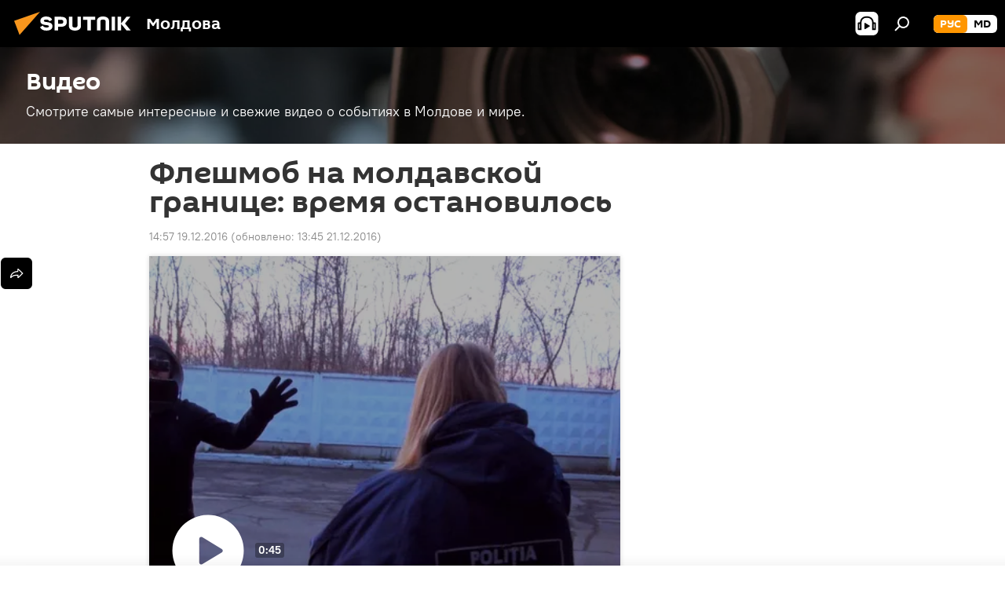

--- FILE ---
content_type: application/javascript; charset=UTF-8
request_url: https://a.sputniknews.com/js/sputnik.js
body_size: 18561
content:
var _version=2;"EVENTSTACK"in window||(window.EVENTSTACK=[]);
var objScroll=new Scroll,objPerformance=new Performance,objPing=new Ping,objTools=new Tools,objPWConfig=new pwConfig,nowtime=Math.floor(new Date/1E3),tmpInt=Number(String(Math.random()).slice(2)),hit_id=Number(String(nowtime+tmpInt).slice(0,9)),pingTimerID=0,objEvents=new Events,objEventClick=new EventClick(objEvents),objEventScroll=new EventScroll(objEvents),objObjectShow=new EventObjectShow(objEvents),objArticleEvents=new EventArticle(objEvents),objAccountEvents=new EventAccount(objEvents),objInvolvementEvents=
new EventInvolvement(objEvents),objEventModel=new EventModel;objEventModel.subscribe("scroll","main_ab_title",objEventScroll.ObserverABTitle);objEventModel.subscribe("scroll","article_infinity",objEventScroll.ObserverInfinity);objEventModel.subscribe("scroll","article_rcmd_under_article",objEventScroll.ObserverRcmdUnderArticle);objEventModel.subscribe("scroll","article_end",objEventScroll.ObserverArticleEnd);objEventModel.subscribe("scroll","author_doscroll",objEventScroll.ObserverAuthorDoScroll);
objEventModel.subscribe("scroll","article_doscroll",objEventScroll.ObserverArticleDoScroll);objEventModel.subscribe("click","main_title_ver",objEventClick.ObserverTitleVer);objEventModel.subscribe("click","main_rcmd_floor",objEventClick.ObserverMainRecommendAlg);objEventModel.subscribe("click","article_rcmd_under_article",objEventClick.ObserverRecommendAlg);objEventModel.subscribe("show","article",objObjectShow.ObserverArticleShow);objEventModel.subscribe("show","abtest",objObjectShow.ObserverABTestShow);
objEventModel.subscribe("show","webpush",objObjectShow.ObserverWebpushShow);objEventModel.subscribe("hit","article",objObjectShow.ObserverArticleHit);objEventModel.subscribe("show","list",objObjectShow.ObserverListShow);objEventModel.subscribe("hit","list",objObjectShow.ObserverListHit);objEventModel.subscribe("show","injects",objObjectShow.ObserverInjectsShow);objEventModel.subscribe("Signup","Account",objAccountEvents.ObserverAccountEvent);objEventModel.subscribe("Signin","Account",objAccountEvents.ObserverAccountEvent);
objEventModel.subscribe("Blocking","Account",objAccountEvents.ObserverAccountEvent);objEventModel.subscribe("Deleted","Account",objAccountEvents.ObserverAccountEvent);objEventModel.subscribe("Blacklist","Account",objAccountEvents.ObserverAccountEvent);objEventModel.subscribe("UserComments","Involvement",objInvolvementEvents.ObserverInvolvementEvent);objEventModel.subscribe("ReactionArticle","Involvement",objInvolvementEvents.ObserverInvolvementEvent);
objEventModel.subscribe("ReactionMessage","Involvement",objInvolvementEvents.ObserverInvolvementEvent);objEventModel.subscribe("SentFeedback","Involvement",objInvolvementEvents.ObserverInvolvementEvent);objEventModel.subscribe("ShareArticle","Involvement",objInvolvementEvents.ObserverInvolvementEvent);objEventModel.subscribe("UserSubscription","Involvement",objInvolvementEvents.ObserverInvolvementEvent);objEventModel.subscribe("Open","Article_open",objArticleEvents.ObserverArticleEvent);
objEventModel.subscribe("Tape_open","Article_open",objArticleEvents.ObserverArticleEvent);objEventModel.subscribe("Main_open","Article_open",objArticleEvents.ObserverArticleEvent);objEventModel.import(window.EVENTSTACK);window.EVENTSTACK=objEventModel;window.onload=function(){objTools.hashchangeHandler()};document.addEventListener("DOMContentLoaded",objScroll.setPageHight);document.addEventListener("scroll",objScroll.scroll);window.addEventListener("hashchange",objTools.hashchangeHandler,!1);
function Scroll(){function b(b){for(var c=0;b;)c+=parseFloat(b.offsetTop),b=b.offsetParent;return Math.round(c)}var e=this,h=0,c=0,d=[10,20,30,40,50,60,70,80,90,100],f=d.length,q=null,w=0;this.scrollResult=0;this.setPageHight=function(){h=e.getPageHight()};this.getPageHight=function(){var c=Math.max(document.body&&document.body.scrollHeight?document.body.scrollHeight:0,document.documentElement&&document.documentElement.scrollHeight?document.documentElement.scrollHeight:0,document.body&&document.body.offsetHeight?
document.body.offsetHeight:0,document.documentElement&&document.documentElement.offsetHeight?document.documentElement.offsetHeight:0,document.body&&document.body.clientHeight?document.body.clientHeight:0,document.documentElement&&document.documentElement.clientHeight?document.documentElement.clientHeight:0),d,e=0;if(window.jQuery){var f=$("div.mia-analytics");$("div").is(".mia-analytics")&&(d=f.offset().top,f=f.outerHeight(),e=Math.round(d+f))}else(e=ka("mia-analytics"))&&e[0]&&"object"==typeof e&&
(e=e[0],d=b(e),f=e.clientHeight),e=d+f;return(d=e)&&10<d?d:c};this.scroll=function(){c=window.pageYOffset||document.documentElement.scrollTop;c+=window.innerHeight;if(0<h){var b=Math.ceil(100/(h/c));b>w&&(w=b,clearTimeout(q),q=setTimeout(D,100))}};this.longArticle=function(){var b=this.getPageHight(),b=Math.floor((b-100)/window.innerHeight);0>b&&(b=0);return b};this.visualization=function(){console.log("Analytics GO");var c=document.getElementById("analytics-scala");c&&"object"==typeof c&&c.parentNode.removeChild(c);
c=ka("mia-analytics")[0];if(!c||"object"!=typeof c&&10>=c.offsetHeight)c=document.body;console.log("Canvas GO");var e=document.createElement("canvas"),h=e.getContext("2d"),r=b(c);console.log("TOP",r);e.height=c.offsetHeight+35;e.width=document.body.offsetWidth;e.id="analytics-scala";e.style.position="absolute";e.style.top=r+"px";e.style.zIndex="9999";document.body.appendChild(e);h.strokeStyle="#ff0000";h.fillStyle="#ff0000";h.font="bold 30pt Arial";h.moveTo(0,1);h.lineTo(e.width,0);h.fillText("0%",
0,35);h.stroke();for(r=0;r<f;r++){var q=Math.ceil(d[r]/100*c.offsetHeight);h.moveTo(0,q);h.lineTo(e.width,q);h.fillText(d[r]+"%",0,q+35);h.stroke()}};var D=function(){var b=0;if(e.getPageHight()!=h)return e.setPageHight(),!1;if(w>e.scrollResult)for(var c=0;c<=f;c++)if(w>=d[c])b=d[c];else break;0<b&&(e.scrollResult=b)},ka=function(b){var c=[];if(document.getElementsByClassName)c=document.getElementsByClassName(b);else{var d=document.body.getElementsByTagName("div"),e=d.length,c=[],f;for(f=0;f<e;f+=
1)-1!=d[f].className.search("\\b"+b+"\\b")&&c.push(d[f])}return c}}
function Performance(){this.params={navigation_type:0,timing_full_response:0,timing_dns:0,timing_download:0,timing_waiting:0,timing_request:0};this.getParams=function(){if(performance&&"object"==typeof performance&&performance.timing){var b=this;this.params={navigation_type:performance.navigation.type?performance.navigation.type:255,timing_full_response:performance.timing.responseEnd-performance.timing.navigationStart,timing_dns:performance.timing.domainLookupEnd-performance.timing.domainLookupStart,
timing_download:performance.timing.responseEnd-performance.timing.responseStart,timing_waiting:performance.timing.responseStart-performance.timing.requestStart,timing_request:performance.timing.requestStart-performance.timing.connectEnd,fcp_start:0};performance.getEntriesByType("paint").find(function(e){"first-contentful-paint"===e.name&&(b.params.fcp_start=Math.floor(e.startTime))})}return this.params}}
function Events(){this.request={idsite:"",url:"",_id:"",_idts:"",localtime:Math.round((new Date).getTime()/1E3),h_id:hit_id,r:"",events:[]};this.setRequestVar=function(b,e){if("events"==b)return console.log("[Events] Variable Events reserved"),!1;this.request[b]=e;console.log(" this.request[name] :",b," ",this.request[b]);return!0};this.addEvent=function(b,e,h){if(!b)return console.log("[Events] The event is not added, name empty!"),!1;if("object"!=typeof e)return console.log("[Events] The event is not added, params must be an object!"),
!1;h&&"authorized"in h&&(e.authorized=h.authorized);e.etype=b;this.request.events.push(e);return!0};this.getReguest=function(){this.request.r=String(Math.random()).slice(2,8);var b=JSON.parse(JSON.stringify(this.request));this.request.events=[];return b}}
function EventClick(b){var e=(new Meta).getMeta();this.ObserverTitleVer=function(e,c,d){b.addEvent("click",{ectgry:"title_ver",elabel:"article_id"in d?d.article_id:"",srcaid:"main",vstr:"hash"in d?d.hash:"",v2str:"algorithm"in d?d.algorithm:""},d)};this.ObserverRecommendAlg=function(e,c,d){b.addEvent("click",{ectgry:"recommend",elabel:"article_id"in d?d.article_id:"",srcaid:"source_aid"in d?d.source_aid:"",vstr:"underpage",v2str:"algorithm"in d?d.algorithm:""},d)};this.ObserverMainRecommendAlg=function(e,
c,d){b.addEvent("click",{ectgry:"recommend",elabel:"article_id"in d?d.article_id:"",vstr:"mainpage",v2str:"algorithm"in d?d.algorithm:""},d)};this.titleVerClick=function(){e&&"title_ver"in e&&b.addEvent("click",{ectgry:"ab_title",elabel:"article_id"in e?e.article_id:"",vstr:"title_ver"in e?e.title_ver:"",v2str:"title_alg"in e?e.title_alg:""})};this.recommendAlg=function(){e&&"rcmd_alg"in e&&b.addEvent("click",{ectgry:"recommend",elabel:"article_id"in e?e.article_id:"",vstr:"",v2str:"rcmd_alg"in e?
e.rcmd_alg:""})}}
function EventScroll(b){(new Meta).getMeta();var e=null;this.ObserverABTitle=function(e,c,d){b.addEvent("scroll",{ectgry:"ab_title",elabel:"article_id"in d?d.article_id:"",srcaid:"main",vstr:"hash"in d?d.hash:"",v2str:"algorithm"in d?d.algorithm:""},d)};this.ObserverInfinity=function(h,c,d){var f=1E3*parseInt(.041*("textlength"in d?d.textlength:100)+5),q={ectgry:"recommend",elabel:"article_id"in d?d.article_id:"",srcaid:"source_aid"in d?d.source_aid:"",vstr:"infinityscroll",v2str:"algorithm"in d?
d.algorithm:"",vuint64:"textlength"in d?d.textlength:""};(new Promise(function(c,h){e||clearTimeout(e);e=setTimeout(function(){b.addEvent("read",q,d);c()},f)})).then().catch(function(b){console.error("Event model error: "+b)});return!0};this.ObserverRcmdUnderArticle=function(e,c,d){b.addEvent("doscroll",{ectgry:"recommend",srcaid:"article_id"in d?d.article_id:"",vstr:"underpage",v2str:"algorithm"in d?d.algorithm:"",vlui64:"article_block_ids"in d?d.article_block_ids:[]},d)};this.ObserverArticleEnd=
function(e,c,d){b.addEvent("scroll",{ectgry:"recommend",elabel:"article_id"in d?d.article_id:"",vstr:"article_end",vuint64:"textlength"in d?d.textlength:""},d)};this.ObserverAuthorDoScroll=function(e,c,d){b.addEvent("scroll",{ectgry:"author_doscroll",srcaid:"article_id"in d?d.article_id:"",vuint8:"doscroll_percent"in d?d.doscroll_percent:""},d)};this.ObserverArticleDoScroll=function(e,c,d){b.addEvent("scroll",{ectgry:"article_doscroll",srcaid:"article_id"in d?d.article_id:"",vuint8:"doscroll_percent"in
d?d.doscroll_percent:""},d)}}
function EventObjectShow(b){(new Meta).getMeta();this.ObserverArticleShow=function(e,h,c){b.addEvent("show",{ectgry:"article",srcaid:"article_id"in c?c.article_id:"",vuint64:"list_id"in c?c.list_id:""},c)};this.ObserverABTestShow=function(e,h,c){b.addEvent("show",{ectgry:"abtest",elabel:"name"in c?c.name:"",vstr:"variant"in c?c.variant:"",v2str:"info"in c?c.info:""},c)};this.ObserverWebpushShow=function(e,h,c){b.addEvent("show",{ectgry:"webpush",srcaid:"article_id"in c?c.article_id:""},c)};this.ObserverArticleHit=
function(e,h,c){b.addEvent("hit",{ectgry:"article",srcaid:"article_id"in c?c.article_id:"",vuint64:"list_id"in c?c.list_id:""},c)};this.ObserverListShow=function(e,h,c){b.addEvent("show",{ectgry:"list",srcaid:"list_sid"in c?c.list_sid:""},c)};this.ObserverListHit=function(e,h,c){b.addEvent("hit",{ectgry:"list",srcaid:"list_sid"in c?c.list_sid:""},c)};this.ObserverInjectsShow=function(e,h,c){b.addEvent("show",{ectgry:"injects",elabel:"inject_id"in c?c.inject_id:"",srcaid:"article_id"in c?c.article_id:
"",vstr:"inject_num"in c?c.inject_num:"",v2str:"inject_recommended"in c?c.inject_recommended:""},c)}}function EventArticle(b){this.ObserverArticleEvent=function(e,h,c){b.addEvent(e,{ectgry:h,vstr:"device"in c?c.device:"",srcaid:"article_id"in c?c.article_id:""},c)}}function EventAccount(b){this.ObserverAccountEvent=function(e,h,c){b.addEvent(e,{ectgry:h,vstr:"device"in c?c.device:""},c)}}
function EventInvolvement(b){this.ObserverInvolvementEvent=function(e,h,c){b.addEvent(e,{ectgry:h,srcaid:"article_id"in c?c.article_id:"",vstr:"device"in c?c.device:""},c)}}
function Tools(){this.serialize=function(b,e){var h=[],c;for(c in b)if(b.hasOwnProperty(c)){var d=e?e+"["+c+"]":c,f=b[c];h.push("object"==typeof f?this.serialize(f,d):d+"="+f)}return h.join("&")};this.hashchangeHandler=function(){var b=window.location.hash;b&&(b=b.split("#"),b[1]&&"analytics"==b[1]&&objScroll.visualization())}}
function Ping(){this.timeoutActivityStage=60;this.lastActivity=Math.floor(new Date/1E3);this.activityStage=1;this.getCurrentNum=function(){var b=Math.floor(new Date/1E3);b-this.lastActivity>this.timeoutActivityStage&&255>this.activityStage&&this.activityStage++;this.lastActivity=b;return this.activityStage}}
function Meta(){document.querySelectorAll(".ab__testing-info");this.getMeta=function(){var b=[],e=document.getElementsByTagName("meta"),h;for(h in e){var c=e[h];"object"==typeof c&&"getAttribute"in c&&c.getAttribute("name")&&-1<c.getAttribute("name").indexOf("analytics:")&&(b[c.getAttribute("name").split(":")[1]]=c.getAttribute("content"));"object"==typeof c&&"getAttribute"in c&&c.getAttribute("property")&&-1<c.getAttribute("property").indexOf("analytics:")&&(b[c.getAttribute("property").split(":")[1]]=
c.getAttribute("content"))}return b}}
function measureLoadPage(){this.get=function(b){var e={sum:{}},h=["img","css","script"],c=window.location.hostname;b=b?b:new RegExp("cdn(\\d+).img."+c);if(void 0!=window.performance.getEntries){c=window.performance.getEntries();for(i=0;i<c.length;i+=1){var d=c[i],f="name"in d?d.name:"",q="initiatorType"in d?d.initiatorType:"",w=this._getSize(d),d="duration"in d?d.duration:0;f.match(b)&&(f=h.indexOf(q),0<=f&&(f=h[f],f in e||(e[f]=[]),f in e.sum||(e.sum[f]={size:0,duration:0,count:0}),0<d&&(e[f].push({size:w,
duration:d}),e.sum[f].size+=w,e.sum[f].duration+=Math.floor(d),e.sum[f].count+=1)))}return e}};this._getSize=function(b){var e=0;"decodedBodySize"in b&&0<b.decodedBodySize?e=b.decodedBodySize:"encodedBodySize"in b&&0<b.encodedBodySize?e=b.encodedBodySize:"transferSize"in b&&0<b.transferSize&&(e=b.transferSize);return e}}
function EventModel(){this._subscribers={};this._events=[];this.push=function(b){if(3==b.length){var e=this;this._events.push(b);this.authorized&&b[2]&&"object"==typeof b[2]&&(b[2].authorized=this.authorized);(new Promise(function(b,c){setTimeout(function(){!0===e._notify()?b():c()},0)})).then().catch(function(b){console.error("Event model error: "+b)});return!0}console.error("Event model: length array size is not 3");return!1};this.import=function(b){b&&(this._events=this._events.concat(b),this._notify());
return!0};this.subscribe=function(b,e,h){b in this._subscribers||(this._subscribers[b]={});e in this._subscribers[b]||(this._subscribers[b][e]=[]);this._subscribers[b][e].push(h);return!0};this.unsubscribe=function(b,e){delete this._subscribers[b][e]};this._notify=function(){for(var b=this._events.length,e=0;e<b;e++){var h=this._events.shift();if(3==h.length){var c=[],d=h[0],f=h[1],h=h[2];if(d in this._subscribers&&(f in this._subscribers[d]||"*"in this._subscribers[d])){f in this._subscribers[d]&&
(c=this._subscribers[d][f]);"*"in this._subscribers[d]&&(c=c.concat(this._subscribers[d]["*"]));for(var q=0;q<c.length;q++)if(c[q])c[q](d,f,h)}}else console.error("Event model: length array size is not 3")}return!0}}function pwConfig(){this._config={};this.get=function(b){return b?b in this._config?this._config[b]:!1:this._config};this.set=function(b,e){this._config[b]=e}}"object"!==typeof JSON2&&(JSON2={});
(function(){function b(b){return 10>b?"0"+b:b}function e(b){d.lastIndex=0;return d.test(b)?'"'+b.replace(d,function(b){var c=w[b];return"string"===typeof c?c:"\\u"+("0000"+b.charCodeAt(0).toString(16)).slice(-4)})+'"':'"'+b+'"'}function h(c,d){var u,R,r,w,S=f,B,n=d[c];n&&"object"===typeof n&&(u=n,r=Object.prototype.toString.apply(u),n="[object Date]"===r?isFinite(u.valueOf())?u.getUTCFullYear()+"-"+b(u.getUTCMonth()+1)+"-"+b(u.getUTCDate())+"T"+b(u.getUTCHours())+":"+b(u.getUTCMinutes())+":"+b(u.getUTCSeconds())+
"Z":null:"[object String]"===r||"[object Number]"===r||"[object Boolean]"===r?u.valueOf():"[object Array]"!==r&&"function"===typeof u.toJSON?u.toJSON(c):u);"function"===typeof D&&(n=D.call(d,c,n));switch(typeof n){case "string":return e(n);case "number":return isFinite(n)?String(n):"null";case "boolean":case "null":return String(n);case "object":if(!n)return"null";f+=q;B=[];if("[object Array]"===Object.prototype.toString.apply(n)){w=n.length;for(u=0;u<w;u+=1)B[u]=h(u,n)||"null";r=0===B.length?"[]":
f?"[\n"+f+B.join(",\n"+f)+"\n"+S+"]":"["+B.join(",")+"]";f=S;return r}if(D&&"object"===typeof D)for(w=D.length,u=0;u<w;u+=1)"string"===typeof D[u]&&(R=D[u],(r=h(R,n))&&B.push(e(R)+(f?": ":":")+r));else for(R in n)Object.prototype.hasOwnProperty.call(n,R)&&(r=h(R,n))&&B.push(e(R)+(f?": ":":")+r);r=0===B.length?"{}":f?"{\n"+f+B.join(",\n"+f)+"\n"+S+"}":"{"+B.join(",")+"}";f=S;return r}}var c=/[\x00\u00ad\u0600-\u0604\u070f\u17b4\u17b5\u200c-\u200f\u2028-\u202f\u2060-\u206f\ufeff\ufff0-\uffff]/g,d=/[\\\"\x00-\u001f\u007f-\u009f\u00ad\u0600-\u0604\u070f\u17b4\u17b5\u200c-\u200f\u2028-\u202f\u2060-\u206f\ufeff\ufff0-\uffff]/g,
f,q,w={"\b":"\\b","\t":"\\t","\n":"\\n","\f":"\\f","\r":"\\r",'"':'\\"',"\\":"\\\\"},D;"function"!==typeof JSON2.stringify&&(JSON2.stringify=function(b,c,e){var d;q=f="";if("number"===typeof e)for(d=0;d<e;d+=1)q+=" ";else"string"===typeof e&&(q=e);if((D=c)&&"function"!==typeof c&&("object"!==typeof c||"number"!==typeof c.length))throw Error("JSON2.stringify");return h("",{"":b})});"function"!==typeof JSON2.parse&&(JSON2.parse=function(b,e){function d(b,c){var f,h,n=b[c];if(n&&"object"===typeof n)for(f in n)Object.prototype.hasOwnProperty.call(n,
f)&&(h=d(n,f),void 0!==h?n[f]=h:delete n[f]);return e.call(b,c,n)}var f;b=String(b);c.lastIndex=0;c.test(b)&&(b=b.replace(c,function(b){return"\\u"+("0000"+b.charCodeAt(0).toString(16)).slice(-4)}));if(/^[\],:{}\s]*$/.test(b.replace(/\\(?:["\\/bfnrt]|u[0-9a-fA-F]{4})/g,"@").replace(/"[^"\\\n\r]*"|true|false|null|-?\d+(?:\.\d*)?(?:[eE][+\-]?\d+)?/g,"]").replace(/(?:^|:|,)(?:\s*\[)+/g,"")))return f=eval("("+b+")"),"function"===typeof e?d({"":f},""):f;throw new SyntaxError("JSON2.parse");})})();
"object"!==typeof _paq&&(_paq=[]);
"object"!==typeof Piwik&&(Piwik=function(){function b(a){return"undefined"!==typeof a}function e(a){return"function"===typeof a}function h(a){return"object"===typeof a}function c(a){return"string"===typeof a||a instanceof String}function d(){var a,b,C;for(a=0;a<arguments.length;a+=1)C=arguments[a],b=C.shift(),c(b)?U[b].apply(U,C):b.apply(U,C)}function f(a,b,c,e){if(a.addEventListener)return a.addEventListener(b,c,e),!0;if(a.attachEvent)return a.attachEvent("on"+b,c);a["on"+b]=c}function q(a,b){var c=
"",d,f;for(d in la)Object.prototype.hasOwnProperty.call(la,d)&&(f=la[d][a],e(f)&&(c+=f(b)));return c}function w(){var a;if(!ma)for(ma=!0,q("load"),a=0;a<Ja.length;a++)Ja[a]();return!0}function D(a,b){var c=m.createElement("script");c.type="text/javascript";c.src=a;c.readyState?c.onreadystatechange=function(){var a=this.readyState;if("loaded"===a||"complete"===a)c.onreadystatechange=null,b()}:c.onload=b;m.getElementsByTagName("head")[0].appendChild(c)}function ka(){var a="";try{a=k.top.document.referrer}catch(b){if(k.parent)try{a=
k.parent.document.referrer}catch(c){a=""}}""===a&&(a=m.referrer);return a}function ib(a){return(a=/^([a-z]+):/.exec(a))?a[1]:null}function u(a){var b=/^(?:(?:https?|ftp):)\/*(?:[^@]+@)?([^:/#]+)/.exec(a);return b?b[1]:a}function R(a,b){var c=(new RegExp("[\\?&#]"+b+"=([^&#]*)")).exec(a);return c?kb(c[1]):""}function r(a){var b=function(a,b){return a<<b|a>>>32-b},c=function(a){var b="",c,d;for(c=7;0<=c;c--)d=a>>>4*c&15,b+=d.toString(16);return b},d,e,f=[],h=1732584193,m=4023233417,k=2562383102,l=271733878,
u=3285377520,t,p,n,q,r,w=[];a=lb(x(a));t=a.length;for(d=0;d<t-3;d+=4)e=a.charCodeAt(d)<<24|a.charCodeAt(d+1)<<16|a.charCodeAt(d+2)<<8|a.charCodeAt(d+3),w.push(e);switch(t&3){case 0:d=2147483648;break;case 1:d=a.charCodeAt(t-1)<<24|8388608;break;case 2:d=a.charCodeAt(t-2)<<24|a.charCodeAt(t-1)<<16|32768;break;case 3:d=a.charCodeAt(t-3)<<24|a.charCodeAt(t-2)<<16|a.charCodeAt(t-1)<<8|128}for(w.push(d);14!==(w.length&15);)w.push(0);w.push(t>>>29);w.push(t<<3&4294967295);for(a=0;a<w.length;a+=16){for(d=
0;16>d;d++)f[d]=w[a+d];for(d=16;79>=d;d++)f[d]=b(f[d-3]^f[d-8]^f[d-14]^f[d-16],1);e=h;t=m;p=k;n=l;q=u;for(d=0;19>=d;d++)r=b(e,5)+(t&p|~t&n)+q+f[d]+1518500249&4294967295,q=n,n=p,p=b(t,30),t=e,e=r;for(d=20;39>=d;d++)r=b(e,5)+(t^p^n)+q+f[d]+1859775393&4294967295,q=n,n=p,p=b(t,30),t=e,e=r;for(d=40;59>=d;d++)r=b(e,5)+(t&p|t&n|p&n)+q+f[d]+2400959708&4294967295,q=n,n=p,p=b(t,30),t=e,e=r;for(d=60;79>=d;d++)r=b(e,5)+(t^p^n)+q+f[d]+3395469782&4294967295,q=n,n=p,p=b(t,30),t=e,e=r;h=h+e&4294967295;m=m+t&4294967295;
k=k+p&4294967295;l=l+n&4294967295;u=u+q&4294967295}r=c(h)+c(m)+c(k)+c(l)+c(u);return r.toLowerCase()}function jb(a,b,c){if("translate.googleusercontent.com"===a)""===c&&(c=b),b=R(b,"u"),a=u(b);else if("cc.bingj.com"===a||"webcache.googleusercontent.com"===a||"74.6."===a.slice(0,5))b=m.links[0].href,a=u(b);return[a,b,c]}function S(a){var b=a.length;"."===a.charAt(--b)&&(a=a.slice(0,b));"*."===a.slice(0,2)&&(a=a.slice(1));return a}function B(a){a=a&&a.text?a.text:a;if(!c(a)){var d=m.getElementsByTagName("title");
d&&b(d[0])&&(a=d[0].text)}return a}function n(a){return a?!b(a.children)&&b(a.childNodes)||b(a.children)?a.children:[]:[]}function ba(a,c){if(a&&a.indexOf)return a.indexOf(c);if(!b(a)||null===a||!a.length)return-1;var d=a.length;if(0===d)return-1;for(var e=0;e<d;){if(a[e]===c)return e;e++}return-1}function mb(a){function c(a,b){if(k.getComputedStyle)return m.defaultView.getComputedStyle(a,null)[b];if(a.currentStyle)return a.currentStyle[b]}function d(e,f,h,k,l,p,n){var q=e.parentNode,t;a:{for(t=e.parentNode;t;){if(t===
m){t=!0;break a}t=t.parentNode}t=!1}if(!t)return!1;if(9===q.nodeType)return!0;if("0"===c(e,"opacity")||"none"===c(e,"display")||"hidden"===c(e,"visibility"))return!1;b(f)&&b(h)&&b(k)&&b(l)&&b(p)&&b(n)||(f=e.offsetTop,l=e.offsetLeft,k=f+e.offsetHeight,h=l+e.offsetWidth,p=e.offsetWidth,n=e.offsetHeight);if(a===e&&(0===n||0===p)&&"hidden"===c(e,"overflow"))return!1;if(q){if("hidden"===c(q,"overflow")||"scroll"===c(q,"overflow"))if(l+1>q.offsetWidth+q.scrollLeft||l+p-1<q.scrollLeft||f+1>q.offsetHeight+
q.scrollTop||f+n-1<q.scrollTop)return!1;e.offsetParent===q&&(l+=q.offsetLeft,f+=q.offsetTop);return d(q,f,h,k,l,p,n)}return!0}return a?d(a):!1}function Na(a,b){if(b)return b;"piwik.php"===a.slice(-9)&&(a=a.slice(0,a.length-9));return a}function ca(a){var b=/index\.php\?module=Overlay&action=startOverlaySession&idSite=([0-9]+)&period=([^&]+)&date=([^&]+)$/.exec(m.referrer);if(b){if(b[1]!==String(a))return!1;k.name="Piwik_Overlay###"+b[2]+"###"+b[3]}a=k.name.split("###");return 3===a.length&&"Piwik_Overlay"===
a[0]}function ac(a,b,c){var d=k.name.split("###"),e=d[1],f=d[2],h=Na(a,b);D(h+"plugins/Overlay/client/client.js?v=1",function(){Piwik_Overlay_Client.initialize(h,c,e,f)})}function na(a,d,C,n){function T(g,a,b,c,d,e){if(!Y){var f;b&&(f=new Date,f.setTime(f.getTime()+b));m.cookie=g+"="+x(a)+(b?";expires="+f.toGMTString():"")+";path="+(c||"/")+(d?";domain="+d:"")+(e?";secure":"")}}function w(g){return Y?0:(g=(new RegExp("(^|;)[ ]*"+g+"=([^;]*)")).exec(m.cookie))?kb(g[2]):0}function D(g){var a;return nb?
(a=/#.*/,g.replace(a,"")):g}function U(g){var a,b,c;for(a=0;a<xa.length;a++){b=S(xa[a].toLowerCase());if(g===b)return!0;if("."===b.slice(0,1)){if(g===b.slice(1))return!0;c=g.length-b.length;if(0<c&&g.slice(c)===b)return!0}}return!1}function Ma(g,a){var b=new Image(1,1);b.onload=function(){K=0;"function"===typeof a&&a()};b.src=Q+(0>Q.indexOf("?")?"?":"&")+g}function ba(g,a,b){var c=new Image(1,1);c.onload=function(){K=0;"function"===typeof b&&b()};c.src=a+(0>Q.indexOf("?")?"?":"&")+g}function aa(g,
a,c){b(c)&&null!==c||(c=!0);try{var d=k.XMLHttpRequest?new k.XMLHttpRequest:k.ActiveXObject?new ActiveXObject("Microsoft.XMLHTTP"):null;d.open("POST",Q,!0);d.onreadystatechange=function(){4!==this.readyState||200<=this.status&&300>this.status||!c?"function"===typeof a&&a():Ma(g,a)};d.setRequestHeader("Content-Type",ob);d.send(g)}catch(e){c&&Ma(g,a)}}function t(g){g=(new Date).getTime()+g;if(!oa||g>oa)oa=g}function ja(g){var a=(new Date).getTime();da&&a<da?(a=da-a,setTimeout(g,a),t(a+50),da+=50):(!1===
da&&(da=a+800),g())}function F(g,a,b){!ya&&g&&(g+="&authAction="+(window.EVENTSTACK.authorized?window.EVENTSTACK.authorized:"0"),ja(function(){"POST"===pb?aa(g,b):Ma(g,b);t(a)}))}function wa(g,a){var b;b=ya?!1:g&&g.length;if(b){var c='{"requests":["?'+g.join('","?')+'"]}';ja(function(){aa(c,null,!1);t(a)})}}function P(g){return qb+g+"."+N+"."+rb}function va(){if(Y)return"0";if(!b(z.cookieEnabled)){var g=P("testcookie");T(g,"1");return"1"===w(g)?"1":"0"}return z.cookieEnabled?"1":"0"}function Ka(){rb=
sb((V||Pa)+(W||"/")).slice(0,4)}function La(){var g=P("cvar"),g=w(g);return g.length&&(g=JSON2.parse(g),h(g))?g:{}}function E(){Qa=(new Date).getTime()}function I(){Ra=!0}function pa(){var g=new Date,a=Math.round(g.getTime()/1E3),b=w(P("id"));b?(g=b.split("."),g.unshift("0")):(Sa||(Sa=sb((z.userAgent||"")+(z.platform||"")+JSON2.stringify(X)+g.getTime()+Math.random()).slice(0,16)),g=["1",Sa,a,0,a,"",""]);return g}function na(){var g=(new Date).getTime(),a=pa();return 1E3*parseInt(a[2],10)+Ta-g}function Na(g,
a,b,c,d,e){var f=na();T(P("id"),g+"."+a+"."+b+"."+c+"."+d+"."+e,f,W,V)}function fa(){var g=w(P("ref"));if(g.length)try{if(g=JSON2.parse(g),h(g))return g}catch(a){}return["","",0,""]}function tb(){var g=Y;Y=!1;T(P("id"),"",-86400,W,V);T(P("ses"),"",-86400,W,V);T(P("cvar"),"",-86400,W,V);T(P("ref"),"",-86400,W,V);Y=g}function ub(g){if(g&&h(g)){var a=[],b;for(b in g)Object.prototype.hasOwnProperty.call(g,b)&&a.push(b);b={};a.sort();var c=a.length,d;for(d=0;d<c;d++)b[a[d]]=g[a[d]];return b}}function G(g,
a,c,d){function f(g,a){var b=JSON2.stringify(g);return 2<b.length?"&"+a+"="+x(b):""}var v,C=new Date,h=Math.round(C.getTime()/1E3),l,k,n,p,J,t,r,A,y,z,E=M,I=P("ses"),L=P("ref"),K=P("cvar");r=pa();z=w(I);y=fa();var H=qa||vb,B,F;Y&&tb();if(ya)return"";l=r[0];k=r[1];p=r[2];n=r[3];J=r[4];t=r[5];b(r[6])||(r[6]="");r=r[6];b(d)||(d="");var G=m.characterSet||m.charset;G&&"utf-8"!==G.toLowerCase()||(G=null);B=y[0];F=y[1];A=y[2];y=y[3];var S;if(z)S=JSON2.parse(z);else{z=za/1E3;if(!t||h-t>z)n++,t=J;if(!Ua||
!B.length){for(v in Aa)if(Object.prototype.hasOwnProperty.call(Aa,v)&&(B=R(H,Aa[v]),B.length))break;for(v in Ba)if(Object.prototype.hasOwnProperty.call(Ba,v)&&(F=R(H,Ba[v]),F.length))break}J=u(ga);z=y.length?u(y):"";!J.length||U(J)||Ua&&z.length&&!U(z)||(y=ga);if(y.length||B.length)A=h,y=[B,F,A,D(y.slice(0,1024))],T(L,JSON2.stringify(y),wb,W,V);g+="&new_session=1"}C.getMonth();J=objPerformance.getParams();L=(new measureLoadPage).get(xb);objPWConfig.set("site_id",N);objPWConfig.set("tracker_url",Q);
objPWConfig.set("visitor_id",k);g+="&idsite="+N+"&rec=1&r="+String(Math.random()).slice(2,8)+"&ltime="+Math.round(C.getTime()/1E3)+"&url="+x(D(H))+(ga.length?"&urlref="+x(D(ga).substr(0,1E3)):"")+(Ca.length?"&uid="+x(Ca):"")+"&_id="+k+"&_idts="+p+"&_idvc="+n+"&_idn="+l+(B.length?"&_rcn="+x(B):"")+(F.length?"&_rck="+x(F):"")+"&_refts="+A+"&_viewts="+t+(String(r).length?"&_ects="+r:"")+(G?"&cs="+x(G):"")+"&s_img=0&mdata="+yb+"&n_tp="+J.navigation_type+"&t_fl_r="+J.timing_full_response+"&t_dns="+J.timing_dns+
"&t_dw="+J.timing_download+"&t_wt="+J.timing_waiting+"&t_rq="+J.timing_request+"&fcp_start="+J.fcp_start+"&ver="+_version+"&h_id="+hit_id+"&l_arc="+objScroll.longArticle();if((C=(new Meta).getMeta())&&"object"==typeof C)var O=objTools.serialize(C,"meta");O&&(g+="&"+O);for(v in X)Object.prototype.hasOwnProperty.call(X,v)&&(g+="&"+v+"="+X[v]);a?g+="&data="+x(JSON2.stringify(a)):Z&&(g+="&data="+x(JSON2.stringify(Z)));"sum"in L&&("css"in L.sum&&(g+="&rspf[css][size]="+L.sum.css.size,g+="&rspf[css][count]="+
L.sum.css.count,g+="&rspf[css][dur]="+L.sum.css.duration),"script"in L.sum&&(g+="&rspf[script][size]="+L.sum.script.size,g+="&rspf[script][count]="+L.sum.script.count,g+="&rspf[script][dur]="+L.sum.script.duration),"img"in L.sum&&(g+="&rspf[img][size]="+L.sum.img.size,g+="&rspf[img][count]="+L.sum.img.count,g+="&rspf[img][dur]="+L.sum.img.duration),g+="&rspf[marker]="+zb);a=ub(ea);O=ub(Va);g+=f(a,"cvar");g+=f(O,"e_cvar");if(M){g+=f(M,"_cvar");for(v in E)Object.prototype.hasOwnProperty.call(E,v)&&
(""!==M[v][0]&&""!==M[v][1]||delete M[v]);Ab&&T(K,JSON2.stringify(M),za,W,V)}Bb&&(Wa?g+="&gt_ms="+Wa:ha&&ha.timing&&ha.timing.requestStart&&ha.timing.responseEnd&&(g+="&gt_ms="+(ha.timing.responseEnd-ha.timing.requestStart)));v=cc(S);E={depth:v};Na(k,p,n,h,t,b(d)&&String(d).length?d:r);T(I,JSON2.stringify(E),za,W,V);g=g+("&depth="+v)+q(c);Xa.length&&(g+="&"+Xa);e(Ya)&&(g=Ya(g));return g}function cc(g){var a=0;g&&(a=g.depth);g=u(ga);var b=u(location.hostname);return g&&g==b?a+1:a}function Cb(g,a,c,
d,e,v){var f="idgoal=0",C,h=new Date,l=[],k;String(g).length&&(f+="&ec_id="+x(g),C=Math.round(h.getTime()/1E3));f+="&revenue="+a;String(c).length&&(f+="&ec_st="+c);String(d).length&&(f+="&ec_tx="+d);String(e).length&&(f+="&ec_sh="+e);String(v).length&&(f+="&ec_dt="+v);if(y){for(k in y)Object.prototype.hasOwnProperty.call(y,k)&&(b(y[k][1])||(y[k][1]=""),b(y[k][2])||(y[k][2]=""),b(y[k][3])&&0!==String(y[k][3]).length||(y[k][3]=0),b(y[k][4])&&0!==String(y[k][4]).length||(y[k][4]=1),l.push(y[k]));f+=
"&ec_items="+x(JSON2.stringify(l))}f=G(f,Z,"ecommerce",C);F(f,A)}function dc(g,a){var b=new Date,c=g||Db,c=c.substr(0,500),c=G("action_name="+x(B(c)),a,"log");F(c,A);Za&&ra&&!Eb&&(Eb=!0,f(m,"click",E),f(m,"mouseup",E),f(m,"mousedown",E),f(m,"mousemove",E),f(m,"mousewheel",E),f(k,"DOMMouseScroll",E),f(k,"scroll",E),f(m,"keypress",E),f(m,"keydown",E),f(m,"keyup",E),f(k,"resize",E),f(k,"focus",E),f(k,"blur",E),Qa=b.getTime(),setTimeout(function bc(){var g;b=new Date;Qa+ra>b.getTime()&&(Za<b.getTime()&&
(g=G("ping=1",a,"ping"),F(g,A)),setTimeout(bc,ra))},ra))}function $a(g,a){var b,c="(^| )(piwik[_-]"+a;if(g)for(b=0;b<g.length;b++)c+="|"+g[b];return new RegExp(c+")( |$)")}function sa(a){return Q&&a&&0===String(a).indexOf(Q)}function ab(a){var c=a;for(a=c.parentNode;null!==a&&b(a)&&!l.isLinkElement(c);)c=a,a=c.parentNode;a=c;if(l.hasNodeAttribute(a,"href")&&b(a.href)&&(c=l.getAttributeValueFromNode(a,"href"),!sa(c))){var c=a.hostname||u(a.href),d=c.toLowerCase(),c=a.href.replace(c,d);if(!/^(javascript|vbscript|jscript|mocha|livescript|ecmascript|mailto):/i.test(c)){a=
a.className;d=U(d);if(sa(c))a=0;else{var e=$a(Fb,"download"),f=$a(Gb,"link"),v=new RegExp("\\.("+ta+")([?&#]|$)","i");a=f.test(a)?"link":e.test(a)||v.test(c)?"download":d?0:"link"}if(a)return{type:a,href:c}}}}function ua(a,b,c,d){if(a=p.buildInteractionRequestParams(a,b,c,d))return G(a,null,"contentInteraction")}function Hb(a,c,d,e,f){if(b(a)){if(sa(a))return a;var v=p.toAbsoluteUrl(a),v="redirecturl="+x(v)+"&",v=v+ua(c,d,e,f||a);a="&";0>Q.indexOf("?")&&(a="?");return Q+a+v}}function bb(a,b){if(!a||
!b)return!1;var c=p.findTargetNode(a);if(p.shouldIgnoreInteraction(c))return!1;var c=p.findTargetNodeNoDefault(a),d;if(d=c)d=!(c&&b&&(c.contains?c.contains(b):c===b||c.compareDocumentPosition&&c.compareDocumentPosition(b)&16));return d?!1:!0}function Ib(a,b,c){if(a){var d=p.findParentContentNode(a);if(d&&bb(d,a)&&(a=p.buildContentBlock(d)))return!a.target&&c&&(a.target=c),p.buildInteractionRequestParams(b,a.name,a.piece,a.target)}}function Jb(a){if(!O||!O.length)return!1;var b,c;for(b=0;b<O.length;b++)if((c=
O[b])&&c.name===a.name&&c.piece===a.piece&&c.target===a.target)return!0;return!1}function cb(a){if(!a)return!1;var b=p.findTargetNode(a);if(!b||p.shouldIgnoreInteraction(b))return!1;var c=ab(b);if(db&&c&&c.type)return!1;if(l.isLinkElement(b)&&l.hasNodeAttributeWithValue(b,"href")){c=String(l.getAttributeValueFromNode(b,"href"));if(0===c.indexOf("#"))return!1;if(sa(c))return!0;if(!p.isUrlToCurrentDomain(c))return!1;var d=p.buildContentBlock(a);if(!d)return;a=d.name;var e=d.piece,d=d.target;if(!l.hasNodeAttributeWithValue(b,
p.CONTENT_TARGET_ATTR)||b.wasContentTargetAttrReplaced)b.wasContentTargetAttrReplaced=!0,d=p.toAbsoluteUrl(c),l.setAnyAttribute(b,p.CONTENT_TARGET_ATTR,d);c=Hb(c,"click",a,e,d);p.setHrefAttribute(b,c);return!0}return!1}function Kb(a){return function(b){if(a){var c=p.findParentContentNode(a),d;b&&(d=b.target||b.srcElement);d||(d=a);if(bb(c,d)){t(A);l.isLinkElement(a)&&l.hasNodeAttributeWithValue(a,"href")&&l.hasNodeAttributeWithValue(a,p.CONTENT_TARGET_ATTR)&&(b=l.getAttributeValueFromNode(a,"href"),
!sa(b)&&a.wasContentTargetAttrReplaced&&l.setAnyAttribute(a,p.CONTENT_TARGET_ATTR,""));b=ab(a);if(Da&&b&&b.type)return b.type;if(cb(c))return"href";if(c=p.buildContentBlock(c))return c=ua("click",c.name,c.piece,c.target),F(c,A),c}}}}function Lb(a){if(a&&a.length){var b,c;for(b=0;b<a.length;b++)(c=p.findTargetNode(a[b]))&&!c.contentInteractionTrackingSetupDone&&(c.contentInteractionTrackingSetupDone=!0,f(c,"click",Kb(c)))}}function Mb(a,b){if(!a||!a.length)return[];var c,d;for(c=0;c<a.length;c++)Jb(a[c])?
(a.splice(c,1),c--):O.push(a[c]);if(!a||!a.length)return[];if(b&&b.length)for(c=0;c<b.length;c++)cb(b[c]);Lb(b);var e=[];for(c=0;c<a.length;c++)d=G(p.buildImpressionRequestParams(a[c].name,a[c].piece,a[c].target),void 0,"contentImpressions"),e.push(d);return e}function Ea(a){var b=p.collectContent(a);return Mb(b,a)}function eb(a){if(!a||!a.length)return[];var b;for(b=0;b<a.length;b++)p.isNodeVisible(a[b])||(a.splice(b,1),b--);return a&&a.length?Ea(a):[]}function Nb(a,b,c){a=p.buildImpressionRequestParams(a,
b,c);return G(a,null,"contentImpression")}function Ob(a,b){if(a){var c=p.findParentContentNode(a);if(c=p.buildContentBlock(c))return b||(b="Unknown"),ua(b,c.name,c.piece,c.target)}}function Pb(a,c,d,e,f){if(0===String(a).length||0===String(c).length)return!1;a="e_c="+x(a)+"&e_a="+x(c)+(b(d)?"&e_n="+x(d):"")+(b(e)?"&e_v="+x(e):"");f=G(a,f,"event");F(f,A)}function Qb(a,b,c,d,e){b=b+"="+x(D(a));(a=Ib(e,"click",a))&&(b+="&"+a);c=G(b,c,"link");F(c,d?0:A,d)}function Rb(a,b){return""!==a?a+b.charAt(0).toUpperCase()+
b.slice(1):b}function H(a){var b,c,d=["","webkit","ms","moz"],e;if(!Sb)for(c=0;c<d.length;c++)if(e=d[c],Object.prototype.hasOwnProperty.call(m,Rb(e,"hidden"))){"prerender"===m[Rb(e,"visibilityState")]&&(b=!0);break}b?f(m,e+"visibilitychange",function Oa(){m.removeEventListener(e+"visibilitychange",Oa,!1);a()}):a()}function Fa(a){"complete"===m.readyState?a():k.addEventListener?k.addEventListener("load",a):k.attachEvent&&k.attachEvent("onLoad",a)}function fb(a){var b=!1;(b=m.attachEvent?"complete"===
m.readyState:"loading"!==m.readyState)?a():m.addEventListener?m.addEventListener("DOMContentLoaded",a):m.attachEvent&&m.attachEvent("onreadystatechange",a)}function Tb(a){var b=ab(a);b&&b.type&&(b.href=lb(b.href),Qb(b.href,b.type,void 0,null,a))}function gb(a){var b,c;a=a||k.event;b=a.which||a.button;c=a.target||a.srcElement;"click"===a.type?c&&Tb(c):"mousedown"===a.type?1!==b&&2!==b||!c?Ga=Ha=null:(Ga=b,Ha=c):"mouseup"===a.type&&(b===Ga&&c===Ha&&Tb(c),Ga=Ha=null)}function Ub(a,b){b?(f(a,"mouseup",
gb,!1),f(a,"mousedown",gb,!1)):f(a,"click",gb,!1)}function Vb(a){if(!Da){Da=!0;var b,c=$a(Wb,"ignore"),d=m.links;if(d)for(b=0;b<d.length;b++)c.test(d[b].className)||Ub(d[b],a)}}function Xb(a,b,c){function d(){e=!0}if(ia)return!0;ia=!0;var e=!1,f,v;Fa(function(){function C(a){setTimeout(function(){ia&&(e=!1,c.trackVisibleContentImpressions(),C(a))},a)}function h(a){setTimeout(function(){ia&&(e&&(e=!1,c.trackVisibleContentImpressions()),h(a))},a)}if(a){f=["scroll","resize"];for(v=0;v<f.length;v++)m.addEventListener?
m.addEventListener(f[v],d):k.attachEvent("on"+f[v],d);h(100)}b&&0<b&&(b=parseInt(b,10),C(b))})}var Ia={},hb=jb(m.domain,k.location.href,ka()),Pa=S(hb[0]),vb=hb[1],ga=hb[2],Yb=!1,pb="GET",ob="application/x-www-form-urlencoded; charset=UTF-8",Q=a||"//a.sputniknews.com/counter",Zb="",Xa="",N=d||"",yb="",zb="",xb=null,Ca="",qa,Db=m.title,ta="7z|aac|apk|ar[cj]|as[fx]|avi|azw3|bin|csv|deb|dmg|docx?|epub|exe|flv|gif|gz|gzip|hqx|jar|jpe?g|js|mobi|mp(2|3|4|e?g)|mov(ie)?|ms[ip]|od[bfgpst]|og[gv]|pdf|phps|png|pptx?|qtm?|ra[mr]?|rpm|sea|sit|tar|t?bz2?|tgz|torrent|txt|wav|wm[av]|wpd||xlsx?|xml|z|zip",
xa=[Pa],Wb=[],Fb=[],Gb=[],A=500,Za,ra,nb,Z,Aa=["pk_campaign","piwik_campaign","utm_campaign","utm_source","utm_medium"],Ba=["pk_kwd","piwik_kwd","utm_term"],qb="_pk_",V,W,Y=!1,ya,Sb,Ua,Ta=339552E5,za=18E5,wb=15768E6,Bb=!0,Wa=0,Ab=!1,M=!1,Ya,ea={},Va={},y={},X={},O=[],ia=!1,da=!1,Da=!1,db=!1,Eb=!1,Qa,Ra=!1,Ga,Ha,sb=r,rb,Sa=C;(function(){var a,c,d={pdf:"application/pdf",qt:"video/quicktime",realp:"audio/x-pn-realaudio-plugin",wma:"application/x-mplayer2",dir:"application/x-director",fla:"application/x-shockwave-flash",
java:"application/x-java-vm",gears:"application/x-googlegears",ag:"application/x-silverlight"},f=/Mac OS X.*Safari\//.test(z.userAgent)?k.devicePixelRatio||1:1;if(!/MSIE/.test(z.userAgent)){if(z.mimeTypes&&z.mimeTypes.length)for(a in d)Object.prototype.hasOwnProperty.call(d,a)&&(c=z.mimeTypes[d[a]],X[a]=c&&c.enabledPlugin?"1":"0");"unknown"!==typeof navigator.javaEnabled&&b(z.javaEnabled)&&z.javaEnabled()&&(X.java="1");e(k.GearsFactory)&&(X.gears="1");X.cookie=va()}X.res=$b.width*f+"x"+$b.height*
f})();Ka();q("run",function(a,d){var e=null;if(c(a)&&!b(Ia[a])&&d){if(h(d))e=d;else if(c(d))try{eval("hookObj ="+d)}catch(f){}Ia[a]=e}return e});return{hook:Ia,getHook:function(a){return Ia[a]},getQuery:function(){return l},getContent:function(){return p},buildContentImpressionRequest:Nb,buildContentInteractionRequest:ua,buildContentInteractionRequestNode:Ob,buildContentInteractionTrackingRedirectUrl:Hb,getContentImpressionsRequestsFromNodes:Ea,getCurrentlyVisibleContentImpressionsRequestsIfNotTrackedYet:eb,
trackCallbackOnLoad:Fa,trackCallbackOnReady:fb,buildContentImpressionsRequests:Mb,wasContentImpressionAlreadyTracked:Jb,appendContentInteractionToRequestIfPossible:Ib,setupInteractionsTracking:Lb,trackContentImpressionClickInteraction:Kb,internalIsNodeVisible:mb,isNodeAuthorizedToTriggerInteraction:bb,replaceHrefIfInternalLink:cb,getConfigDownloadExtensions:function(){return ta},enableTrackOnlyVisibleContent:function(a,b){return Xb(a,b,this)},clearTrackedContentImpressions:function(){O=[]},getTrackedContentImpressions:function(){return O},
getTrackerUrl:function(){return Q},clearEnableTrackOnlyVisibleContent:function(){ia=!1},disableLinkTracking:function(){db=Da=!1},getConfigVisitorCookieTimeout:function(){return Ta},getRemainingVisitorCookieTimeout:na,getVisitorId:function(){return pa()[1]},getVisitorInfo:function(){return pa()},getAttributionInfo:function(){return fa()},getAttributionCampaignName:function(){return fa()[0]},getAttributionCampaignKeyword:function(){return fa()[1]},getAttributionReferrerTimestamp:function(){return fa()[2]},
getAttributionReferrerUrl:function(){return fa()[3]},setTrackerUrl:function(a){Q=a},setSiteId:function(a){N=a},setSiteAuthorized:function(a){window.EVENTSTACK.authorized=a},setMetadata:function(a){yb=a},setResperfMarker:function(a){zb=a},setCDNMask:function(a){xb=a},setUserId:function(a){Ca=a},getUserId:function(){return Ca},setCustomData:function(a,b){h(a)?Z=a:(Z||(Z={}),Z[a]=b)},getCustomData:function(){return Z},setCustomRequestProcessing:function(a){Ya=a},appendToTrackingUrl:function(a){Xa=a},
getRequest:function(a){return G(a)},addPlugin:function(a,b){la[a]=b},setCustomVariable:function(a,d,e,f){b(f)||(f="visit");b(d)&&(b(e)||(e=""),0<a&&(d=c(d)?d:String(d),e=c(e)?e:String(e),d=[d.slice(0,200),e.slice(0,200)],"visit"===f||2===f?(!1===M&&(M=La()),M[a]=d):"page"===f||3===f?ea[a]=d:"event"===f&&(Va[a]=d)))},getCustomVariable:function(a,c){var d;b(c)||(c="visit");if("page"===c||3===c)d=ea[a];else if("event"===c)d=Va[a];else if("visit"===c||2===c)!1===M&&(M=La()),d=M[a];return!b(d)||d&&""===
d[0]?!1:d},deleteCustomVariable:function(a,b){this.getCustomVariable(a,b)&&this.setCustomVariable(a,"","",b)},storeCustomVariablesInCookie:function(){Ab=!0},setLinkTrackingTimer:function(a){A=a},setDownloadExtensions:function(a){ta=a},addDownloadExtensions:function(a){ta+="|"+a},setDomains:function(a){xa=c(a)?[a]:a;xa.push(Pa)},setIgnoreClasses:function(a){Wb=c(a)?[a]:a},setRequestMethod:function(a){pb=a||"GET"},setRequestContentType:function(a){ob=a||"application/x-www-form-urlencoded; charset=UTF-8"},
setReferrerUrl:function(a){ga=a},setCustomUrl:function(a){var b=vb,c;ib(a)?qa=a:"/"===a.slice(0,1)?qa=ib(b)+"://"+u(b)+a:(b=D(b),c=b.indexOf("?"),0<=c&&(b=b.slice(0,c)),c=b.lastIndexOf("/"),c!==b.length-1&&(b=b.slice(0,c+1)),qa=b+a)},setDocumentTitle:function(a){Db=a},setAPIUrl:function(a){Zb=a},setDownloadClasses:function(a){Fb=c(a)?[a]:a},setLinkClasses:function(a){Gb=c(a)?[a]:a},setCampaignNameKey:function(a){Aa=c(a)?[a]:a},setCampaignKeywordKey:function(a){Ba=c(a)?[a]:a},discardHashTag:function(a){nb=
a},setCookieNamePrefix:function(a){qb=a;M=La()},setCookieDomain:function(a){V=S(a);Ka()},setCookiePath:function(a){W=a;Ka()},setVisitorCookieTimeout:function(a){Ta=1E3*a},setSessionCookieTimeout:function(a){za=1E3*a},setReferralCookieTimeout:function(a){wb=1E3*a},setConversionAttributionFirstReferrer:function(a){Ua=a},disableCookies:function(){Y=!0;X.cookie="0"},deleteCookies:function(){tb()},setDoNotTrack:function(a){var b=z.doNotTrack||z.msDoNotTrack;(ya=a&&("yes"===b||"1"===b))&&this.disableCookies()},
addListener:function(a,b){Ub(a,b)},enableLinkTracking:function(a){db=!0;ma?Vb(a):Ja.push(function(){Vb(a)})},enableJSErrorTracking:function(){if(!Yb){Yb=!0;var a=k.onerror;k.onerror=function(b,c,d,e,f){H(function(){var a=c+":"+d;e&&(a+=":"+e);Pb("JavaScript Errors",a,b)});return a?a(b,c,d,e,f):!1}}},disablePerformanceTracking:function(){Bb=!1},setGenerationTimeMs:function(a){Wa=parseInt(a,10)},setHeartBeatTimer:function(a,b){Za=(new Date).getTime()+1E3*a;ra=1E3*b},killFrame:function(){k.location!==
k.top.location&&(k.top.location=k.location)},redirectFile:function(a){"file:"===k.location.protocol&&(k.location=a)},setCountPreRendered:function(a){Sb=a},trackGoal:function(a,b,c){H(function(){var d=G("idgoal="+a+(b?"&revenue="+b:""),c,"goal");F(d,A)})},trackLink:function(a,b,c,d){H(function(){Qb(a,b,c,d)})},trackPageView:function(a,b){O=[];ca(N)?H(function(){ac(Q,Zb,N)}):H(function(){dc(a,b)})},trackAllContentImpressions:function(){ca(N)||H(function(){fb(function(){var a=p.findContentNodes(),a=
Ea(a);wa(a,A)})})},trackVisibleContentImpressions:function(a,c){ca(N)||(b(a)||(a=!0),b(c)||(c=750),Xb(a,c,this),H(function(){Fa(function(){var a=p.findContentNodes(),a=eb(a);wa(a,A)})}))},trackContentImpression:function(a,b,c){!ca(N)&&a&&(b=b||"Unknown",H(function(){var d=Nb(a,b,c);F(d,A)}))},trackContentImpressionsWithinNode:function(a){!ca(N)&&a&&H(function(){ia?Fa(function(){var b=p.findContentNodesWithinNode(a),b=eb(b);wa(b,A)}):fb(function(){var b=p.findContentNodesWithinNode(a),b=Ea(b);wa(b,
A)})})},trackContentInteraction:function(a,b,c,d){!ca(N)&&a&&b&&(c=c||"Unknown",H(function(){var e=ua(a,b,c,d);F(e,A)}))},trackContentInteractionNode:function(a,b){!ca(N)&&a&&H(function(){var c=Ob(a,b);F(c,A)})},trackEvent:function(a,b,c,d){H(function(){Pb(a,b,c,d)})},trackSiteSearch:function(a,c,d){H(function(){var e=G("search="+x(a)+(c?"&search_cat="+x(c):"")+(b(d)?"&search_count="+d:""),void 0,"sitesearch");F(e,A)})},setEcommerceView:function(a,c,d,e){b(d)&&d.length?d instanceof Array&&(d=JSON2.stringify(d)):
d="";ea[5]=["_pkc",d];b(e)&&String(e).length&&(ea[2]=["_pkp",e]);if(b(a)&&a.length||b(c)&&c.length)b(a)&&a.length&&(ea[3]=["_pks",a]),b(c)&&c.length||(c=""),ea[4]=["_pkn",c]},addEcommerceItem:function(a,b,c,d,e){a.length&&(y[a]=[a,b,c,d,e])},trackEcommerceOrder:function(a,c,d,e,f,v){String(a).length&&b(c)&&Cb(a,c,d,e,f,v)},trackEcommerceCartUpdate:function(a){b(a)&&Cb("",a,"","","","")},startPing:function(a,b){function c(){if(!0===Ra){Ra=!1;var a=jb(m.domain,k.location.href,ka())[1];objEvents.setRequestVar("url",
x(D(qa||a)));a=objEvents.getReguest();0<a.events.length&&(a=objTools.serialize(a),ba(a,b))}}a=0>=a?5E3:a;b=b||"//a.sputniknews.com/ping";var d=!1,e=pa();f(m,"click",I);f(m,"mouseup",I);f(m,"mousedown",I);f(m,"mousemove",I);f(m,"mousewheel",I);f(k,"DOMMouseScroll",I);f(k,"scroll",I);f(m,"keypress",I);f(m,"keydown",I);f(m,"keyup",I);f(k,"resize",I);f(k,"focus",I);f(k,"blur",I);f(k,"scroll",function(){!1===d&&(d=!0,setTimeout(c,2E3,!0))});objEvents.setRequestVar("idsite",N);objEvents.setRequestVar("_id",e[1]);
objEvents.setRequestVar("_idts",e[2]);setTimeout(function Oa(){c();pingTimerID=setTimeout(Oa,a)},a)}}}var oa,la={},m=document,z=navigator,$b=screen,k=window,ha=k.performance||k.mozPerformance||k.msPerformance||k.webkitPerformance,ma=!1,Ja=[],x=k.encodeURIComponent,kb=k.decodeURIComponent,lb=unescape,U,K,ja,l={htmlCollectionToArray:function(a){var b=[],c;if(!a||!a.length)return b;for(c=0;c<a.length;c++)b.push(a[c]);return b},find:function(a){if(!document.querySelectorAll||!a)return[];a=document.querySelectorAll(a);
return this.htmlCollectionToArray(a)},findMultiple:function(a){if(!a||!a.length)return[];var b,c,d=[];for(b=0;b<a.length;b++)c=this.find(a[b]),d=d.concat(c);return d=this.makeNodesUnique(d)},findNodesByTagName:function(a,b){if(!a||!b||!a.getElementsByTagName)return[];var c=a.getElementsByTagName(b);return this.htmlCollectionToArray(c)},makeNodesUnique:function(a){var b=[].concat(a);a.sort(function(a,c){if(a===c)return 0;var d=ba(b,a),e=ba(b,c);return d===e?0:d>e?-1:1});if(1>=a.length)return a;var c=
0,d=0,e=[],f;for(f=a[c++];f;)f===a[c]&&(d=e.push(c)),f=a[c++]||null;for(;d--;)a.splice(e[d],1);return a},getAttributeValueFromNode:function(a,b){if(this.hasNodeAttribute(a,b)){if(a&&a.getAttribute)return a.getAttribute(b);if(a&&a.attributes&&"undefined"!==typeof a.attributes[b]){if(a.attributes[b].value)return a.attributes[b].value;if(a.attributes[b].nodeValue)return a.attributes[b].nodeValue;var c,d=a.attributes;if(d){for(c=0;c<d.length;c++)if(d[c].nodeName===b)return d[c].nodeValue;return null}}}},
hasNodeAttributeWithValue:function(a,b){return!!this.getAttributeValueFromNode(a,b)},hasNodeAttribute:function(a,b){return a&&a.hasAttribute?a.hasAttribute(b):a&&a.attributes?"undefined"!==typeof a.attributes[b]:!1},hasNodeCssClass:function(a,b){if(a&&b&&a.className){var c=a.className.split(" ");if(-1!==ba(c,b))return!0}return!1},findNodesHavingAttribute:function(a,b,c){c||(c=[]);if(!a||!b)return c;a=n(a);if(!a||!a.length)return c;var d,e;for(d=0;d<a.length;d++)e=a[d],this.hasNodeAttribute(e,b)&&
c.push(e),c=this.findNodesHavingAttribute(e,b,c);return c},findFirstNodeHavingAttribute:function(a,b){if(a&&b){if(this.hasNodeAttribute(a,b))return a;var c=this.findNodesHavingAttribute(a,b);if(c&&c.length)return c[0]}},findFirstNodeHavingAttributeWithValue:function(a,b){if(a&&b){if(this.hasNodeAttributeWithValue(a,b))return a;var c=this.findNodesHavingAttribute(a,b);if(c&&c.length){var d;for(d=0;d<c.length;d++)if(this.getAttributeValueFromNode(c[d],b))return c[d]}}},findNodesHavingCssClass:function(a,
b,c){c||(c=[]);if(!a||!b)return c;if(a.getElementsByClassName)return b=a.getElementsByClassName(b),this.htmlCollectionToArray(b);a=n(a);if(!a||!a.length)return[];var d,e;for(d=0;d<a.length;d++)e=a[d],this.hasNodeCssClass(e,b)&&c.push(e),c=this.findNodesHavingCssClass(e,b,c);return c},findFirstNodeHavingClass:function(a,b){if(a&&b){if(this.hasNodeCssClass(a,b))return a;var c=this.findNodesHavingCssClass(a,b);if(c&&c.length)return c[0]}},isLinkElement:function(a){if(!a)return!1;a=String(a.nodeName).toLowerCase();
return-1!==ba(["a","area"],a)},setAnyAttribute:function(a,b,c){a&&b&&(a.setAttribute?a.setAttribute(b,c):a[b]=c)}},p={CONTENT_ATTR:"data-track-content",CONTENT_CLASS:"piwikTrackContent",CONTENT_NAME_ATTR:"data-content-name",CONTENT_PIECE_ATTR:"data-content-piece",CONTENT_PIECE_CLASS:"piwikContentPiece",CONTENT_TARGET_ATTR:"data-content-target",CONTENT_TARGET_CLASS:"piwikContentTarget",CONTENT_IGNOREINTERACTION_ATTR:"data-content-ignoreinteraction",CONTENT_IGNOREINTERACTION_CLASS:"piwikContentIgnoreInteraction",
location:void 0,findContentNodes:function(){return l.findMultiple(["."+this.CONTENT_CLASS,"["+this.CONTENT_ATTR+"]"])},findContentNodesWithinNode:function(a){if(!a)return[];var b=l.findNodesHavingCssClass(a,this.CONTENT_CLASS),c=l.findNodesHavingAttribute(a,this.CONTENT_ATTR);if(c&&c.length){var d;for(d=0;d<c.length;d++)b.push(c[d])}l.hasNodeAttribute(a,this.CONTENT_ATTR)?b.push(a):l.hasNodeCssClass(a,this.CONTENT_CLASS)&&b.push(a);return b=l.makeNodesUnique(b)},findParentContentNode:function(a){if(a)for(var b=
0;a&&a!==m&&a.parentNode;){if(l.hasNodeAttribute(a,this.CONTENT_ATTR)||l.hasNodeCssClass(a,this.CONTENT_CLASS))return a;a=a.parentNode;if(1E3<b)break;b++}},findPieceNode:function(a){var b;(b=l.findFirstNodeHavingAttribute(a,this.CONTENT_PIECE_ATTR))||(b=l.findFirstNodeHavingClass(a,this.CONTENT_PIECE_CLASS));return b?b:a},findTargetNodeNoDefault:function(a){if(a){var b=l.findFirstNodeHavingAttributeWithValue(a,this.CONTENT_TARGET_ATTR);if(b||(b=l.findFirstNodeHavingAttribute(a,this.CONTENT_TARGET_ATTR))||
(b=l.findFirstNodeHavingClass(a,this.CONTENT_TARGET_CLASS)))return b}},findTargetNode:function(a){var b=this.findTargetNodeNoDefault(a);return b?b:a},findContentName:function(a){if(a){var b=l.findFirstNodeHavingAttributeWithValue(a,this.CONTENT_NAME_ATTR);if(b)return l.getAttributeValueFromNode(b,this.CONTENT_NAME_ATTR);if(b=this.findContentPiece(a))return this.removeDomainIfIsInLink(b);if(l.hasNodeAttributeWithValue(a,"title"))return l.getAttributeValueFromNode(a,"title");b=this.findPieceNode(a);
if(l.hasNodeAttributeWithValue(b,"title"))return l.getAttributeValueFromNode(b,"title");a=this.findTargetNode(a);if(l.hasNodeAttributeWithValue(a,"title"))return l.getAttributeValueFromNode(a,"title")}},findContentPiece:function(a){if(a){var b=l.findFirstNodeHavingAttributeWithValue(a,this.CONTENT_PIECE_ATTR);if(b)return l.getAttributeValueFromNode(b,this.CONTENT_PIECE_ATTR);a=this.findPieceNode(a);if(a=this.findMediaUrlInNode(a))return this.toAbsoluteUrl(a)}},findContentTarget:function(a){if(a){var b=
this.findTargetNode(a);if(l.hasNodeAttributeWithValue(b,this.CONTENT_TARGET_ATTR))return l.getAttributeValueFromNode(b,this.CONTENT_TARGET_ATTR);if(l.hasNodeAttributeWithValue(b,"href"))return a=l.getAttributeValueFromNode(b,"href"),this.toAbsoluteUrl(a);a=this.findPieceNode(a);if(l.hasNodeAttributeWithValue(a,"href"))return a=l.getAttributeValueFromNode(a,"href"),this.toAbsoluteUrl(a)}},isSameDomain:function(a){if(!a||!a.indexOf)return!1;if(0===a.indexOf(this.getLocation().origin))return!0;a=a.indexOf(this.getLocation().host);
return 8>=a&&0<=a?!0:!1},removeDomainIfIsInLink:function(a){a&&a.search&&-1!==a.search(/^https?:\/\/[^/]+/)&&this.isSameDomain(a)&&((a=a.replace(/^.*\/\/[^/]+/,""))||(a="/"));return a},findMediaUrlInNode:function(a){if(a){var b=a.nodeName.toLowerCase();if(-1!==ba(["img","embed","video","audio"],b)&&l.findFirstNodeHavingAttributeWithValue(a,"src"))return a=l.findFirstNodeHavingAttributeWithValue(a,"src"),l.getAttributeValueFromNode(a,"src");if("object"===b&&l.hasNodeAttributeWithValue(a,"data"))return l.getAttributeValueFromNode(a,
"data");if("object"===b){if((b=l.findNodesByTagName(a,"param"))&&b.length){var c;for(c=0;c<b.length;c++)if("movie"===l.getAttributeValueFromNode(b[c],"name")&&l.hasNodeAttributeWithValue(b[c],"value"))return l.getAttributeValueFromNode(b[c],"value")}if((a=l.findNodesByTagName(a,"embed"))&&a.length)return this.findMediaUrlInNode(a[0])}}},trim:function(a){return a&&String(a)===a?a.replace(/^\s+|\s+$/g,""):a},isOrWasNodeInViewport:function(a){if(!a||!a.getBoundingClientRect||1!==a.nodeType)return!0;
var b=a.getBoundingClientRect(),c=m.documentElement||{},d=0>b.top;d&&a.offsetTop&&(d=0<a.offsetTop+b.height);a=c.clientWidth;k.innerWidth&&a>k.innerWidth&&(a=k.innerWidth);c=c.clientHeight;k.innerHeight&&c>k.innerHeight&&(c=k.innerHeight);return(0<b.bottom||d)&&0<b.right&&b.left<a&&(b.top<c||d)},isNodeVisible:function(a){var b=mb(a);a=this.isOrWasNodeInViewport(a);return b&&a},buildInteractionRequestParams:function(a,b,c,d){var e="";a&&(e+="c_i="+x(a));b&&(e&&(e+="&"),e+="c_n="+x(b));c&&(e&&(e+="&"),
e+="c_p="+x(c));d&&(e&&(e+="&"),e+="c_t="+x(d));return e},buildImpressionRequestParams:function(a,b,c){a="c_n="+x(a)+"&c_p="+x(b);c&&(a+="&c_t="+x(c));return a},buildContentBlock:function(a){if(a){var b=this.findContentName(a),c=this.findContentPiece(a);a=this.findContentTarget(a);b=this.trim(b);c=this.trim(c);a=this.trim(a);return{name:b||"Unknown",piece:c||"Unknown",target:a||""}}},collectContent:function(a){if(!a||!a.length)return[];var c=[],d,e;for(d=0;d<a.length;d++)e=this.buildContentBlock(a[d]),
b(e)&&c.push(e);return c},setLocation:function(a){this.location=a},getLocation:function(){var a=this.location||k.location;a.origin||(a.origin=a.protocol+"//"+a.hostname+(a.port?":"+a.port:""));return a},toAbsoluteUrl:function(a){return a&&String(a)===a||""===a?""===a?this.getLocation().href:-1!==a.search(/^\/\//)?this.getLocation().protocol+a:-1!==a.search(/:\/\//)?a:0===a.indexOf("#")||0===a.indexOf("?")?this.getLocation().origin+this.getLocation().pathname+a:0===a.search("^[a-zA-Z]{2,11}:")?a:-1!==
a.search(/^\//)?this.getLocation().origin+a:this.getLocation().origin+this.getLocation().pathname.match(/(.*\/)/)[0]+a:a},isUrlToCurrentDomain:function(a){a=this.toAbsoluteUrl(a);if(!a)return!1;var b=this.getLocation().origin;return b===a?!0:0===String(a).indexOf(b)?":"===String(a).substr(b.length,1)?!1:!0:!1},setHrefAttribute:function(a,b){a&&b&&l.setAnyAttribute(a,"href",b)},shouldIgnoreInteraction:function(a){var b=l.hasNodeAttribute(a,this.CONTENT_IGNOREINTERACTION_ATTR);a=l.hasNodeCssClass(a,
this.CONTENT_IGNOREINTERACTION_CLASS);return b||a}};f(k,"beforeunload",function(){var a;q("unload");if(oa){do a=new Date;while(a.getTimeAlias()<oa)}},!1);(function(){var a;m.addEventListener?f(m,"DOMContentLoaded",function C(){m.removeEventListener("DOMContentLoaded",C,!1);w()}):m.attachEvent&&(m.attachEvent("onreadystatechange",function J(){"complete"===m.readyState&&(m.detachEvent("onreadystatechange",J),w())}),m.documentElement.doScroll&&k===k.top&&function T(){if(!ma){try{m.documentElement.doScroll("left")}catch(a){setTimeout(T,
0);return}w()}}());/WebKit/.test(z.userAgent)&&(a=setInterval(function(){if(ma||/loaded|complete/.test(m.readyState))clearInterval(a),w()},10));f(k,"load",w,!1)})();Date.prototype.getTimeAlias=Date.prototype.getTime;U=new na;var va={setTrackerUrl:1,setAPIUrl:1,setSiteId:1,setSiteAuthorized:1,disableCookies:1,enableLinkTracking:1,setMetadata:1,setResperfMarker:1,setCDNMask:1},aa;for(K=0;K<_paq.length;K++)aa=_paq[K][0],va[aa]&&(d(_paq[K]),delete _paq[K],1<va[aa]&&void 0!==console&&console&&console.error&&
console.error("The method "+aa+' is registered more than once in "_paq" variable. Only the last call has an effect. Please have a look at the multiple Piwik trackers documentation: http://developer.piwik.org/api-reference/tracking-javascript#multiple-piwik-trackers'),va[aa]++);for(K=0;K<_paq.length;K++)_paq[K]&&d(_paq[K]);_paq=new function(){return{push:d}};ja={addPlugin:function(a,b){la[a]=b},getTracker:function(a,b){return new na(a,b,U.getVisitorId())},getAsyncTracker:function(){return U}};"function"===
typeof define&&define.amd&&define("piwik",[],function(){return ja});return ja}());window&&window.piwikAsyncInit&&window.piwikAsyncInit();(function(){"undefined"===typeof AnalyticsTracker&&(AnalyticsTracker=Piwik)})();
if("function"!==typeof piwik_log)var piwik_log=function(b,e,h,c){function d(b){try{return eval("piwik_"+b)}catch(c){}}var f=Piwik.getTracker(h,e);f.setDocumentTitle(b);f.setCustomData(c);(b=d("tracker_pause"))&&f.setLinkTrackingTimer(b);(b=d("download_extensions"))&&f.setDownloadExtensions(b);(b=d("hosts_alias"))&&f.setDomains(b);(b=d("ignore_classes"))&&f.setIgnoreClasses(b);f.trackPageView();d("install_tracker")&&(piwik_track=function(b,c,d,e){f.setSiteId(c);f.setTrackerUrl(d);f.trackLink(b,e)},
f.enableLinkTracking())};var _paq=_paq||[];_paq.push(["startPing",500]);
